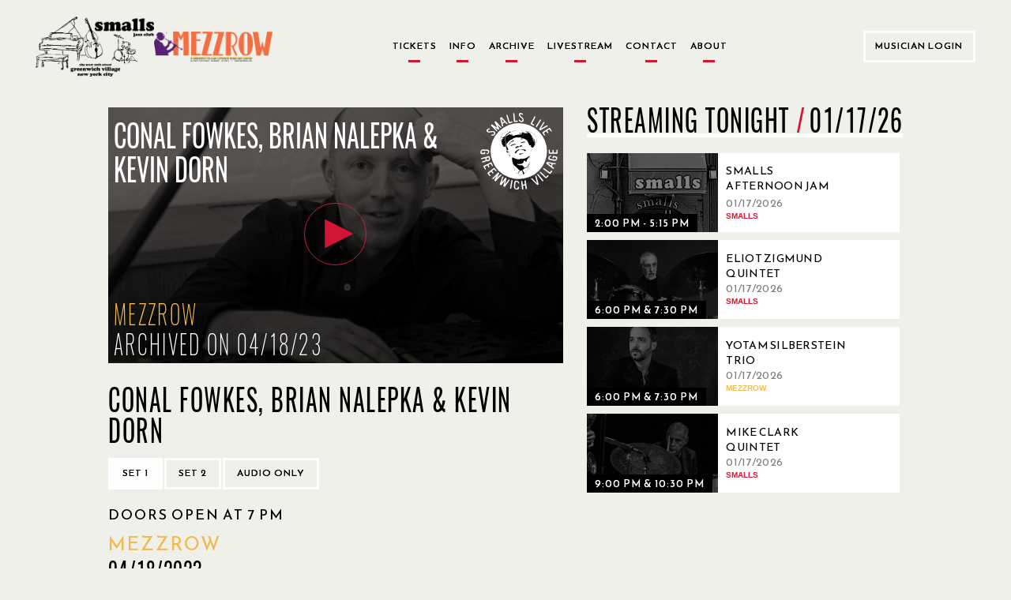

--- FILE ---
content_type: image/svg+xml
request_url: https://www.smallslive.com/static/logo.svg
body_size: 50237
content:
<?xml version="1.0" encoding="utf-8"?>
<!-- Generator: Adobe Illustrator 15.1.0, SVG Export Plug-In . SVG Version: 6.00 Build 0)  -->
<!DOCTYPE svg PUBLIC "-//W3C//DTD SVG 1.1//EN" "http://www.w3.org/Graphics/SVG/1.1/DTD/svg11.dtd">
<svg version="1.1" id="Layer_1" xmlns="http://www.w3.org/2000/svg" xmlns:xlink="http://www.w3.org/1999/xlink" x="0px" y="0px"
	 width="75.011px" height="75.246px" viewBox="0 0 75.011 75.246" enable-background="new 0 0 75.011 75.246" xml:space="preserve">
<circle fill="#FFFFFF" cx="37.283" cy="37.487" r="27.362"/>
<g>
	<g>
		<path fill="#040504" d="M54.979,27.355v0.809c-0.186,1.144-0.758,1.992-1.259,3.006c-0.591,1.206-1.294,1.956-2.376,2.534
			c0.356-0.218,0.559-0.591,0.989-0.737c0.485-0.533,1.046-0.99,1.209-1.842c0.25-0.156,0.207-0.602,0.541-0.671
			c0.005-0.312,0.277-0.357,0.221-0.718c0.761-0.921,0.589-2.339,0.364-3.813c-0.006-0.163-0.127-0.202-0.18-0.313
			c0.04-1.209-0.784-1.551-0.945-2.558c-0.583-0.808-1.001-1.782-1.838-2.333c-0.672-1.244-2.138-1.694-3.637-2.11
			c-0.338-0.332-1-0.341-1.48-0.538c-0.647,0.246-1.275-0.542-1.795,0c0.228,0.583,1.317,0.3,1.572,0.85
			c0.428,0.015,0.87,0.347,1.078,0.72c0.263-0.069,0.234,0.154,0.356,0.227h0.403c0.079,0.265-0.069,0.57,0.184,0.715
			c0.171,0.036,0.229-0.163,0.357-0.045c0.101,0.148,0.009,0.405-0.092,0.497c0.043,0.109,0.184,0.116,0.315,0.133
			c-0.019,0.347,0.024,0.636,0.18,0.809c0.141-0.042,0.111-0.251,0.225-0.317c0.163-0.024,0.218,0.054,0.315,0.09
			c-0.025,0.292-0.195,0.437-0.315,0.63c0.066,0.065,0.081,0.189,0.178,0.223c0.141-0.039,0.079-0.281,0.18-0.358
			c0.127,0.004,0.292-0.026,0.36,0.045c-0.013,0.347-0.491,0.658-0.227,0.986c0.18,0.015,0.098-0.234,0.18-0.315
			c0.141,0.011,0.33-0.028,0.403,0.045c-0.045,0.388-0.351,0.52-0.448,0.855c0.034,0.191,0.439,0.009,0.54,0.131
			c0,0.283-0.258,0.309-0.315,0.538c0.022,0.287,0.281,0.083,0.403,0.227c0.105,0.244-0.033,0.344-0.088,0.537
			c0.306-0.036,0.492-0.193,0.583-0.446c0.18-0.02,0.327,0,0.356,0.133c-0.394,0.277-0.537,0.805-1.032,0.988
			c0.52,0.334,0.76-0.686,1.351-0.718v0.403c-0.379,0.193-0.598,0.54-0.943,0.763c0.176,0.244,0.458-0.315,0.714-0.137
			c-0.019,0.204-0.227,0.221-0.174,0.495c-0.107,0.088-0.317,0.075-0.409,0.178c0.463,0.559,0.765-0.411,1.213-0.448
			c0.107-0.026-0.007-0.276,0.09-0.313h0.399v0.313c-0.135-0.004-0.125,0.143-0.311,0.09c-0.186,0.625-0.91,0.706-1.163,1.257
			c0.477-0.225,0.717-0.687,1.3-0.809c0.024,0.167,0.04,0.164,0.043,0.403c0.23,0.022,0.229-0.193,0.493-0.133
			c0.083,0.601-0.582,0.814-0.809,1.253c0.169,0.326,0.364-0.145,0.446-0.312c0.131,0.007,0.296-0.024,0.362,0.045
			c-0.186,0.638-0.644,0.998-1.077,1.392c0.024,0.111,0.111,0.16,0.18,0.223c0.199-0.367,0.585-0.551,0.671-1.03
			c0.345,0.015,0.308-0.354,0.538-0.448c0.064,0.073,0.118,0.15,0.09,0.312c-0.296,0.261-0.434,0.671-0.583,1.077
			c0.145,0.139,0.188-0.073,0.358-0.045c0.011,0.153,0.116,0.216,0.092,0.405c-0.263,0.108-0.433,0.314-0.671,0.448
			c0.069,0.141,0.131,0.287,0.221,0.403c-0.051,0.19-0.25,0.228-0.182,0.539c-0.413,0.174-0.375,0.611-0.534,0.941
			c-0.058,0.126-0.296,0.267-0.356,0.407c-0.236,0.52-0.846,0.801-1.259,1.211h-0.448c-0.097,1.069-0.373,1.96-0.45,3.048
			c-0.133-0.195-0.098-0.656-0.045-0.94c0.034-0.189,0.201-0.333,0.224-0.538c0.011-0.098-0.062-0.212-0.043-0.315
			c0.064-0.353,0.315-0.685,0.223-1.122c-0.326-0.195-0.145-0.988-0.268-1.257c-0.336,0.096-0.962,0.184-1.079-0.178
			c0.169-0.416,0.495-0.673,0.587-1.167c-0.533-0.172-1.474,0.362-1.887-0.227c-0.088-0.99-0.677-1.81-1.12-2.691v-0.312
			c-0.587-1.059-1.508-1.784-2.425-2.513c-0.351,0.079-0.426-0.255-0.671-0.358c-0.103-0.043-0.23-0.001-0.313-0.044
			c-0.064-0.036-0.09-0.154-0.18-0.183c-0.461-0.142-1.17-0.001-1.527-0.491c-0.833,0.446-1.163-0.418-1.703-0.676
			c-0.171,0.038-0.36,0.058-0.583,0.045c-0.186-0.205-0.589-0.191-0.989-0.178c-0.564,0.315-2.003,0.379-2.333-0.178
			c-0.526,0.114-0.872,0.413-1.571,0.356c-0.829,0.309-1.636,0.634-2.467,0.943c0.062,0.353-0.322,0.545-0.536,0.763
			c-0.107-0.015-0.188-0.056-0.272-0.092c-0.178,0.058-0.332,0.144-0.448,0.27c-1.101,0.05-1.353,0.953-2.149,1.3
			c-0.606,0.687-1.384,1.189-1.844,2.02c-0.152,0.028-0.197,0.161-0.36,0.182c-0.518,0.429-0.328,1.309-0.493,2.063
			c0.069,0.216,0.191,0.377,0.317,0.539c-0.131,0.623,0.175,1.382,0.492,1.838c0.315-0.002,0.414,0.212,0.628,0.313
			c-0.272,1.009,0.54,1.358,0.403,1.932c-0.188-0.005-0.225-0.165-0.356-0.227c-0.277,0.069-0.261,0.43-0.317,0.717
			c-0.319,0.054-0.491-0.043-0.625-0.177c-0.197-0.032-0.25,0.081-0.315,0.177c-0.077-0.062,0.111-0.244,0.135-0.356
			c-0.222-0.334-0.435-0.671-0.583-1.077c0.264,0.197,0.244,0.681,0.583,0.809c-0.315-1.203-1.09-2.525-0.854-3.948
			c-0.035-0.119-0.106-0.191-0.221-0.227c0.353-0.218-0.261-0.688,0.131-0.942c-0.281-0.159-0.022-0.388,0.043-0.581
			c-0.083-0.293-0.458-0.293-0.493-0.63c0.139-0.069,0.385-0.038,0.493-0.133c-0.013-0.801,0.034-1.561-0.538-2.018
			c0.021-0.435-0.038-0.938,0.045-1.302c-0.054-0.063-0.168-0.069-0.221-0.137c-0.105-0.537,0.272-0.589,0.176-1.12
			c0.114-0.019,0.208-0.062,0.27-0.135c0.004-0.212-0.217-0.199-0.27-0.36c-0.004-0.772,0.873-0.79,0.538-1.523
			c0.081-0.101,0.272-0.09,0.407-0.137c-0.028-0.176-0.028-0.133,0-0.311c0.341-0.017,0.57-0.259,0.716-0.585
			c0.313-0.032,0.372,0.083,0.628,0.18c0.24-0.028,0.043-0.495,0.224-0.585c0.275-0.064,0.328,0.09,0.448,0.182
			c0.051-0.332-0.021-0.723,0.403-0.762c-0.003,0.083-0.152,0.026-0.176,0.088c0.284,0.043,0.216,0.444,0.401,0.582
			c0.388-0.096-0.038-0.603,0.094-0.852c0.212-0.154,0.732-0.238,0.985-0.09c0.056,0.152,0.081,0.341,0.133,0.493
			c0.235,0.043,0.539,0.225,0.584,0.585c0.251,0.026,0.351-0.1,0.405-0.27c-0.005-0.206-0.232-0.188-0.405-0.227
			c-0.021-0.214,0.031-0.353,0.137-0.446c0.197-0.051,0.161,0.139,0.221,0.225c0.108-0.015,0.168-0.069,0.317-0.045
			c-0.021,0.214,0.011,0.374,0.045,0.537c0.107-0.038,0.098-0.195,0.267-0.176c-0.032-0.165-0.212-0.208-0.09-0.403
			c0.131,0.004,0.296-0.028,0.362,0.043c0.063,0.238-0.062,0.319,0,0.627c-0.131,0.081-0.336,0.086-0.497,0.137
			c-0.026,0.283,0.312,0.197,0.315,0.448c0.141-0.077,0.058-0.208,0.049-0.358c0.304,0.06,0.512,0.165,0.85,0.088
			c0.062,0.146,0.107,0.315,0.09,0.538c0.507-0.141,0.97-0.415,1.482-0.538c0.111-0.024,0.21,0.032,0.312,0
			c0.259-0.073,0.775-0.267,1.078-0.36c1.281-0.385,2.615-0.443,4.039-0.449c0.244,0,0.458,0.113,0.626-0.088
			c0.036-0.291-0.068-0.441-0.224-0.539c-0.114,0.068,0.03,0.39-0.131,0.405c-0.203,0.015-0.16-0.207-0.229-0.315
			c0.201-0.169,0.083-0.418,0.313-0.494c0.333,0.191,0.476,0.572,0.718,0.854c0.207-0.041,0.287-0.165,0.453-0.137
			c0.122-0.152,0.118-0.49-0.049-0.582c0.036-0.167,0.229-0.219,0.049-0.362c-0.278,0.009-0.222,0.353-0.453,0.405
			c0.068-0.263,0.079-0.58,0.229-0.764c0.403,0.037,0.677,0.047,0.852-0.223c0.043-0.293-0.186-0.422-0.047-0.673
			c0.154-0.067,0.407-0.041,0.627-0.043c0.11,0.443,0.184,0.921,0.763,0.895c0,0.122-0.024,0.264,0.092,0.271
			c0.189-0.062-0.006-0.225,0.045-0.405c0.199,0.113,0.441,0.188,0.495,0.45c0.208-0.032,0.315-0.399,0.535-0.272
			c0.165,0.116-0.112,0.632,0.18,0.72c0.189-0.051,0.148-0.332,0.36-0.362c0.199-0.034,0.088,0.242,0.268,0.227
			c0.128-0.27,0.03-0.579,0.269-0.808h0.223v0.313c-0.049,0.038-0.12,0.058-0.223,0.047c0.292,0.204,0.104,0.79,0.268,1.029
			c0.242-0.084-0.012-0.48,0.047-0.763c0.049-0.214,0.238-0.203,0.223-0.403c0.189-0.006,0.375-0.015,0.449,0.09
			c0.009,0.162-0.21,0.09-0.181,0.269c0,0.137,0.098,0.174,0.135,0.271c0.17-0.073,0.292-0.187,0.54-0.182
			c0.098,0.083,0.081,0.277,0.18,0.36c0.066-0.024,0.113-0.07,0.18-0.088c0.1-0.064,0.015-0.315,0.045-0.448
			c-0.292,0.007-0.583,0.009-0.716-0.135c0.191-0.828-0.422-1.184-1.213-1.169c-0.362-0.698-1.626-0.497-2.108-1.077
			c0.731,0.283,1.746,0.677,2.646,0.942c-0.034-0.177-0.174-0.242-0.227-0.403c0.3-0.518,1.195-0.161,1.975-0.045
			c0.81,0.124,1.658,0.469,2.468,0.763c1.417,0.512,2.209,1.208,3.14,2.245c0.642,0.713,1.084,1.429,1.527,2.375
			c0.372,0.799,0.76,1.475,0.987,2.468C54.876,26.41,54.833,26.944,54.979,27.355 M52.556,27.537
			c-0.165-0.034-0.193,0.076-0.358,0.045c-0.109,0.403-0.662,0.353-0.673,0.853h0.313C51.959,28.015,52.376,27.895,52.556,27.537
			 M41.338,20.672c0-0.212,0.326-0.283,0.18-0.495c-0.01-0.034-0.038-0.052-0.09-0.045c-0.225,0.222-0.23,0.668-0.268,1.077
			C41.475,21.212,41.445,20.854,41.338,20.672"/>
		<path fill="#040504" d="M52.288,25.563c0.06,0.055,0.045,0.195,0.045,0.312c-0.053,0.038-0.122,0.06-0.225,0.047
			c0.017,0.16,0.069,0.216,0,0.356c-0.178,0.047-0.329,0.026-0.403-0.133C51.928,25.979,51.884,25.547,52.288,25.563"/>
		<path fill="#040504" d="M50.718,24.125c0.168-0.032,0.448-0.11,0.495,0.09c-0.034,0.176-0.248,0.176-0.229,0.403
			C50.621,24.703,50.648,24.356,50.718,24.125"/>
		<path fill="#040504" d="M49.459,37.453c0.114,0.086-0.113,0.208-0.133,0.313C49.201,37.669,49.467,37.583,49.459,37.453"/>
		<path fill="#040504" d="M49.238,37.812c-0.015,0.006-0.026,0.007-0.038,0.006C49.212,37.813,49.225,37.813,49.238,37.812"/>
		<path fill="#040504" d="M49.201,37.817c-0.135,0.021-0.133,0.084-0.366,0.084c0.06,1.943-0.471,3.299-1.351,4.305
			c-0.006,0.159,0.153,0.148,0.18,0.27c-0.552,1.407-1.607,2.311-2.469,3.41c-0.024,0.366-0.161,0.72-0.358,0.673
			c0.071,0.352-0.107,0.729-0.045,1.212c-0.219,0.062-0.311,0.254-0.536,0.314c-0.368-0.547-0.865-0.957-1.304-1.437
			c-0.257,0.145-0.452,0.354-0.714,0.493c-0.024,0.261-0.165,0.407-0.272,0.583c-0.053,1.294-1.045,1.645-1.84,2.198
			c-0.861-0.285-1.401,0.312-1.926,0.313c-0.146,0.002-0.312-0.112-0.45-0.131c-0.375-0.054-0.752,0.038-1.255,0
			c-0.124-0.146-0.409-0.326-0.675-0.182c-0.145,0.694,0.696,1.138,1.259,0.989c0.761,0.585,1.988,0.594,3.005,0.403
			c0.094,0.043,0.213,0.056,0.225,0.178c0.165,0.017,0.116-0.18,0.315-0.131c0.263,0.285,0.731,0.368,0.984,0.673
			c0.013,0.255,0.15,0.382,0.223,0.582c0.13,0.103,0.261-0.058,0.364,0.088c0.101,0.122,0.005,0.308,0,0.45
			c0.161,0.146,0.422,0.203,0.536,0.401c-0.216,0.1-0.351,0.282-0.362,0.585c0.351,0.063,0.458-0.244,0.857-0.227
			c-0.005-0.205-0.092-0.223,0.043-0.358c0.116,0.036-0.034,0.336,0.133,0.317c0.877-0.242,1.652-0.743,2.245-1.437
			c0.122-0.137,0.161-0.326,0.268-0.45c0.094-0.106,0.248-0.131,0.315-0.221c0.133-0.197,0.107-0.486,0.225-0.675
			c0.122-0.203,0.388-0.326,0.491-0.536c0.055-0.111-0.004-0.265,0.043-0.406c0.063-0.168,0.274-0.306,0.315-0.448
			c0.041-0.145-0.007-0.508,0.045-0.764c0.053-0.248,0.156-0.324,0-0.538c0.098-0.084,0.201-0.159,0.223-0.313
			c-0.105-0.613-0.073-1.365-0.043-2.063c0.019-0.392-0.107-0.85,0.133-1.124c-0.139,1.651,0.017,3.331-0.222,4.89
			c0.128,0.063,0.225-0.12,0.269,0c-0.77,1.938-1.898,3.515-3.678,4.443c-0.392-0.034-0.694,0.024-0.898,0.178
			c-1.003,0.148-1.23,1.075-2.108,1.349c-0.028,0.223-0.247,0.259-0.36,0.401c0.268,0.504,0.833,0.758,1.12,1.258
			c0.049,0.079,0.009,0.179,0.045,0.267c0.126,0.272,0.417,0.486,0.539,0.808c0.131,0.341,0.189,0.542,0.317,0.807
			c0,0.148-0.127,0.172-0.092,0.36c0.302-0.193,0.516-0.471,0.632-0.854c0.696-0.38,1.081-1.069,1.792-1.433
			c0.547-0.951,0.972-2.02,1.213-3.276c0.03-0.09,0.133-0.102,0.18-0.182c-0.067-0.345,0.229-0.336,0.177-0.669
			c0.394-0.354,0.409-1.09,0.763-1.48c-0.283,0.908-0.782,1.78-1.075,2.781c-0.278,0.94-0.585,2.048-1.12,2.735
			c-0.51,0.651-1.244,0.979-1.799,1.568c-0.054,0.231-0.296,0.396-0.424,0.614c-0.107,0.063-0.189,0.146-0.257,0.242
			c-0.122,0.054-0.219,0.131-0.302,0.225c-0.527,0.017-0.816,0.39-0.865,0.807c-0.161,0.172-0.244,0.413-0.244,0.656
			c-0.034,0.028-0.06,0.064-0.088,0.1c-0.013-0.036-0.019-0.077-0.019-0.128c-0.143,0.049-0.396-0.009-0.536-0.09h0.536
			c0.293-0.261,0.12-0.986,0.315-1.345c-0.168-0.057-0.131-0.319-0.137-0.538c-0.354-0.566-0.277-1.285-0.535-1.93
			c-0.208-0.141-0.351-0.338-0.407-0.628c-0.206-0.225-0.469-0.396-0.808-0.493c-0.135,0.103-0.298,0.176-0.583,0.133
			c-0.313,0.347-0.536,0.673-0.896,0.945c-0.434,0.325-1.071,0.852-1.163,1.431c-0.154,0.942,0.926,1.417,0.716,2.47
			c-0.152-0.808-0.52-1.394-0.763-2.11c-0.199,0.038-0.269-0.056-0.45-0.043c-0.06,0.325-0.073,0.705-0.223,0.941
			c0.036-1.61,0.795-2.492,1.748-3.188c-0.113-0.366,0.293-0.216,0.227-0.537c-0.561-0.371-1.064-0.853-1.529-1.253
			c-0.21-0.186-0.255-0.478-0.446-0.673c-0.399-0.409-1.058-0.563-1.255-1.167c-0.587-0.596-1.294-1.028-1.932-1.57
			c-0.443-0.377-0.593-0.996-1.032-1.394c0.04-0.248-0.126-0.291-0.268-0.356c0.461,1.772,0.834,3.873,1.613,5.561
			c0.088,0.784,0.473,1.504,0.493,2.202c-0.611-2.185-1.438-4.158-1.881-6.508c-0.088-0.083-0.034-0.081-0.18-0.045
			c0.195-0.3-0.062-0.801-0.135-1.12c-0.017,0-0.034-0.009-0.05-0.009c-0.015-0.049-0.032-0.092-0.057-0.133
			c0-0.167-0.042-0.337-0.118-0.484c-0.002-0.009-0.002-0.021-0.005-0.032c0.028-0.216-0.004-0.441-0.104-0.63
			c-0.013-0.103-0.039-0.2-0.081-0.296c0.011-0.189-0.03-0.383-0.122-0.542c-0.002-0.021-0.006-0.04-0.01-0.059
			c0.004-0.163-0.03-0.319-0.095-0.463c0.024-0.216-0.017-0.436-0.118-0.619c-0.019-0.146-0.032-0.293-0.038-0.444
			c0-0.047-0.001-0.094-0.009-0.135c0.024-0.191-0.002-0.392-0.083-0.566c0-0.026-0.01-0.055-0.014-0.083
			c0.021-0.602,0.062-1.193,0.143-1.745c-0.743-0.184-1.48-0.377-1.754-1.03c0.234,0.184,0.448,0.535,0.763,0.671
			c0.098,0.042,0.246-0.035,0.36,0c0.062,0.023,0.124,0.16,0.176,0.179c0.418,0.167,0.741,0.095,1.122,0.137
			c0.415,0.043,0.743,0.399,1.124,0.585c0.086,0.04,0.259,0.002,0.358,0.045c0.187,0.069,0.255,0.283,0.538,0.174
			c0,0.124,0.124,0.119,0.182,0.184c0.467-0.071,0.872,0.445,1.343,0.358c0.413,0.604,1.534,0.349,2.56,0.403
			c0.379-0.217,0.855-0.531,1.479-0.358c0.316-0.379,0.846-0.134,1.346-0.137c1.013,0,2.316-0.327,3.097-0.494
			c0.141-0.09-0.127-0.088,0-0.131h0.45c0.281-0.15,0.491-0.379,0.895-0.405c0.387-0.238,0.681-0.508,0.988-0.763
			c0.297-0.25,0.589-0.377,0.852-0.582c0.428-0.341,1.332-1.125,1.526-1.797c0.079-0.279,0.137-0.351,0.18-0.537
			c0.043-0.189-0.005-0.399,0.045-0.585c0.043-0.16,0.154-0.283,0.178-0.45c0.083-0.561-0.227-1.317,0.269-1.66
			C49.141,37.624,49.124,37.806,49.201,37.817"/>
		<path fill="#040504" d="M47.799,49.834c0.024,0.432-0.298,1.283-0.403,1.887C47.342,51.08,47.691,50.455,47.799,49.834"/>
		<path fill="#040504" d="M47.711,42.566c0.106,0.589-0.107,1.481,0,2.288C47.404,44.229,47.665,43.431,47.711,42.566"/>
		<path fill="#040504" d="M44.256,36.508c-0.199,0.506-0.461,0.945-0.898,1.212c-0.429-0.154-0.551-0.985-1.163-0.943
			c-0.323-0.25-0.816-0.321-0.989-0.716c-0.36-0.057-0.31,0.29-0.72,0.182c-0.062-0.06-0.019-0.219-0.131-0.227
			c-0.296-0.026-0.345,0.193-0.583,0.227c-0.068-0.162-0.319-0.133-0.36-0.317c-0.008-0.083,0.055-0.092,0.045-0.177
			c0.16-0.088,0.239,0.021,0.449,0c0.247-0.326,0.776-0.094,1.254-0.182c0.102,0.1,0.212,0.182,0.358,0.227
			c0.681-0.201,1.731,0.067,2.198,0.493c0.105-0.017,0.084-0.157,0.225-0.135C44.101,36.223,44.176,36.366,44.256,36.508"/>
		<path fill="#040504" d="M43.853,28.479c0.034,0.232-0.034,0.353-0.137,0.45c-1.094-0.126-1.624,0.24-2.51,0.176
			c-0.174-0.005-0.174,0.158-0.315,0.182c-0.184-0.011-0.381-0.009-0.448-0.137c-0.272,0.238-0.608,0.413-0.811,0.718
			c-0.154,0.038-0.172-0.067-0.313-0.045c-0.242-0.587,0.269-0.767,0.495-1.03c0.778-0.15,1.474-0.613,2.243-0.495
			c0.424,0.066,0.837,0.184,1.3,0.225C43.51,28.473,43.698,28.405,43.853,28.479"/>
		<path fill="#040504" d="M42.195,17.487c-0.818,0.043-1.718-0.25-2.784-0.182c-0.096-0.055-0.189-0.109-0.272-0.179
			C37.65,17,35.661,16.923,34.7,17.442c-0.749,0.131-1.669,0.096-2.245,0.403c-1.261-0.064-1.746,0.643-2.645,0.941
			c-0.227-0.028-0.364,0.058-0.495,0c-0.263,0.248-0.499,0.549-0.897,0.538c-0.568,0.496-1.354,0.771-1.707,1.48
			c-0.647,0.251-0.934,0.863-1.521,1.168c-0.124,0.399-0.465,0.741-0.632,1.167c-0.086,0.216-0.06,0.508-0.18,0.719
			c-0.107,0.191-0.304,0.409-0.356,0.759c-0.045,0.295,0.06,0.653-0.18,0.901c0.184,0.514,0.063,1.037,0.135,1.522
			c0.088,0.604,0.514,1.056,0.537,1.523c0.01,0.199-0.056,0.645-0.135,0.855c-0.041,0.118-0.213,0.189-0.225,0.358
			c-0.009,0.325,0.492,0.726,0.045,0.986c0.249,0.61,0.118,1.435,0.225,2.423c0.265,0.679,0.574,1.313,0.72,2.112
			c-0.309-0.65-0.502-1.416-0.81-2.066c-0.765-0.053-1.144-0.224-1.883-0.135c-0.523-0.615-0.846-1.427-1.301-2.106
			c-0.024-0.148,0.03-0.21,0.045-0.315c-0.508-0.544-0.516-1.446-0.271-2.153c-0.063-0.118-0.151-0.208-0.221-0.315
			c-0.066,0.015-0.195,0.189-0.09,0.227c-0.094,0.071-0.191-0.229-0.315-0.271c0.098-0.207,0.324,0.034,0.405-0.043
			c-0.073-0.475,0.06-0.974-0.36-1.079c0.094-0.364-0.205-0.332-0.18-0.626c0.28-0.144,0.589,0.03,0.671,0.224
			c0.043,0.214-0.236,0.27-0.088,0.448c0.112,0.139,0.274-0.055,0.448,0c0.112-0.463,0.279-1.319-0.491-1.165
			c-0.164-0.079-0.25-0.23-0.315-0.403c0.391-0.164,0.737,0.127,1.12,0.221c0.239-0.111-0.063-0.399,0.045-0.536h0.317
			c0.058,0.088,0.042,0.257,0.088,0.36c0.114-0.04,0.114-0.186,0.18-0.271c0.139-0.021,0.118,0.122,0.225,0.135
			c0.124-0.174,0.062-0.454,0-0.672c-0.146,0.079-0.055,0.396-0.182,0.494c-0.322-0.25-0.42-1.075-0.27-1.482
			c0.196-0.032,0.18,0.15,0.18,0.313c0.269,0,0.169-0.368,0.317-0.491c0.191-0.042,0.224,0.071,0.27,0.178
			c0.092-0.174,0.255-0.281,0.58-0.223c0.105-0.104-0.083-0.145-0.043-0.315c0.103-0.015,0.168-0.069,0.313-0.043
			c0.086,0.107-0.038,0.427,0.178,0.403c0.084-0.171,0.024-0.488,0.18-0.585c-0.011-0.159-0.306-0.197-0.135-0.403
			c0.221-0.069,0.135,0.165,0.227,0.225c0.218-0.048,0.323-0.216,0.312-0.493c0.218-0.366,0.611-0.555,0.718-1.033
			c0.195-0.15,0.368-0.323,0.495-0.537c0.111,0.003,0.216,0.005,0.269-0.045c1.013-0.962,2.254-1.695,3.319-2.603
			c0.087,0.047-0.11,0.182-0.133,0.268c0.049,0.102,0.148,0.15,0.178,0.272c0.958,0.148,1.645-0.613,2.468-0.853
			c1.367-0.398,3.097-0.336,4.484-0.852h2.157C39.421,17.27,40.999,17.186,42.195,17.487 M21.552,31.395
			c0.197,0.671,0.572,1.163,1.032,1.572c-0.287-0.534-0.649-0.998-0.896-1.572H21.552z"/>
		<path fill="#040504" d="M39.772,39.875c0.607-0.094,1.206-0.443,1.656-0.088c-0.313,0.431-1.067,0.424-1.522,0.714
			c-0.222-0.013-0.387,0.109-0.721,0.09c-0.157-0.009-0.122,0.18-0.264,0.182c-0.623-0.105-1.238,0.062-1.527-0.362
			C37.729,39.676,38.823,40.019,39.772,39.875"/>
		<path fill="#040504" d="M41.072,25.204c-0.098,0.31-0.529-0.015-0.675,0.088c0.007,0.172,0.251,0.108,0.315,0.227
			c0.034,0.212-0.063,0.293-0.135,0.403c-0.308-0.219-0.75,0.279-1.12,0.135c0.038-0.471,0.617-0.399,0.852-0.675
			c-0.283-0.325-0.881,0.034-0.94,0.358c-0.184,0.017-0.335,0.003-0.409-0.088c0.119-0.246,0.379-0.339,0.497-0.582
			c0.354,0.055,0.315-0.034,0.583-0.092C40.257,25.365,40.815,24.883,41.072,25.204"/>
		<path fill="#040504" d="M39.815,31.843c0.503,0.105,1,0.623,0.852,1.209c-0.996-0.275-1.692-0.191-2.421,0.317
			c-0.259-0.212,0.009-0.512,0-0.855C38.59,32.123,39.057,31.686,39.815,31.843"/>
		<path fill="#040504" d="M39.995,20.447c0.039,0.098,0.118,0.152,0.088,0.314c-0.073,0.074-0.263,0.036-0.403,0.043
			C39.611,20.635,39.699,20.387,39.995,20.447"/>
		<path fill="#040504" d="M40.396,61.188c-0.788-0.347-1.943-0.019-2.6,0.403C38.339,61.081,39.631,60.555,40.396,61.188"/>
		<path fill="#040504" d="M39.185,35.793c0.053,0.319-0.127,0.407-0.356,0.448c-0.088-0.108-0.169-0.223-0.137-0.448
			C38.785,35.724,39.097,35.724,39.185,35.793"/>
		<path fill="#040504" d="M39.14,19.416c0.122,0.188-0.009,0.452,0,0.671c-0.336,0.101-0.302-0.172-0.538-0.176
			c-0.186,0.234,0.208,0.266,0.18,0.492c-0.23,0.075-0.322-0.166-0.673-0.043c-0.015-0.086-0.127-0.084-0.088-0.227
			c-0.131-0.007-0.229,0.013-0.27,0.092c-0.135-0.06-0.214-0.178-0.18-0.403c0.232-0.105,0.422,0.084,0.538,0.221
			C38.468,19.851,38.731,19.556,39.14,19.416"/>
		<path fill="#040504" d="M38.648,20.762v0.225c-0.186,0.116-0.492,0.03-0.403-0.271C38.419,20.676,38.522,20.661,38.648,20.762"/>
		<path fill="#040504" d="M38.468,36.151c0.019,0.199-0.032,0.327-0.092,0.448c-0.341,0.013-0.521-0.135-0.714-0.27
			c-0.459,0.09-0.448,0.857-1.032,0.673c-0.33,0.107-0.568,0.302-0.72,0.58c-0.401,0.037-0.518,0.356-0.494,0.81
			c-0.641,0.045-0.491,0.88-0.852,1.212h-0.54c-0.18-0.321-0.583-0.313-0.628-0.673c-0.062-0.54,0.549-0.816,0.986-1.03
			c0.075-0.748,0.712-0.936,1.078-1.394h0.403c0.349-0.435,1.477-1.048,1.75-0.266C37.865,36.078,38.187,35.938,38.468,36.151"/>
		<path fill="#040504" d="M37.705,32.785c-0.013,0.251-0.009,0.488,0.092,0.63c-0.079,0.04-0.141,0.1-0.182,0.176
			c-0.964-0.088-1.692,0.073-2.423,0.405c0.036,0.145,0.251,0.107,0.358,0.18c0.011,0.165,0.062,0.172,0,0.315
			c-0.617,0.159-1.561,0.094-1.705-0.495c0.055-0.325,0.364-0.323,0.634-0.493c0.593-0.385,1.271-1.366,2.328-0.719
			c0.227-0.092,0.545-0.007,0.675,0.137C37.646,32.969,37.553,32.753,37.705,32.785"/>
		<path fill="#040504" d="M35.775,34.537c-0.169-0.543,0.582-0.489,0.494-0.045C36.176,34.572,35.94,34.521,35.775,34.537"/>
		<path fill="#040504" d="M33.935,57.913c0.643,0.596,1.065,1.806,1.794,2.466C34.972,59.894,34.562,58.68,33.935,57.913"/>
		<path fill="#040504" d="M34.479,30.543c0.083,0.164-0.032,0.306-0.096,0.448c-0.148-0.077-0.306-0.013-0.448,0.043
			c0.011,0.047,0.03,0.084,0.054,0.118c-0.051-0.009-0.101-0.013-0.161-0.013c-0.09,0-0.176,0.013-0.257,0.034
			c-0.542-0.25-1.254,0.396-1.607,0.265c-0.418,0.437-1.348,0.358-1.662,0.898c-0.409-0.153-0.5,0.192-0.941,0.135
			c-0.191-0.636,0.611-0.638,0.808-1.033c0.809-0.088,1.097-0.88,2.019-0.719c0.141-0.024,0.221-0.105,0.268-0.221
			c0.325,0.063,0.927,0.068,1.122-0.139C33.725,30.575,34.216,30.442,34.479,30.543"/>
		<path fill="#040504" d="M32.725,27.582h-1.032c0.017,0.277-0.092,0.482-0.27,0.671c-0.096,0.081-0.23-0.069-0.36-0.09
			c-0.251,0.209-0.745,0.184-0.985,0.401c-0.197-0.253-0.512-0.141-0.854-0.086c-0.052-0.1-0.114-0.184-0.09-0.358
			c0.23-0.084,0.527-0.101,0.854-0.09c0.075-0.075,0.056-0.246,0.133-0.313c0.576-0.129,1.169-0.238,1.347-0.765
			c0.551-0.086,0.758,0.098,1.125,0C32.575,27.205,32.672,27.306,32.725,27.582"/>
		<path fill="#040504" d="M28.867,28.657c0.105-0.092,0.345-0.045,0.403,0.045c-0.124,0.625-0.679,0.82-0.762,1.482
			c-0.089,0.045-0.193,0.079-0.225,0.176c0.065,0.426,0.049,0.763-0.358,0.81c-0.199-0.773,0.321-1.553,0.583-2.153
			c0.107-0.026,0.203-0.065,0.358-0.045C28.985,28.85,28.644,28.774,28.867,28.657"/>
		<path fill="#040504" d="M28.597,17.755c0.184-0.021,0.576-0.133,0.673,0.178c-0.291-0.024-0.782-0.281-0.986,0.135
			c-1.189-0.174-2.258,0.094-2.963,0.538h-0.267c-1.395,0.533-2.646,1.446-3.682,2.559c-0.096,0.499-0.502,0.69-0.76,1.031
			c-0.047,0.167,0.094,0.623-0.315,0.541c0.246-0.653,0.578-1.022,1.029-1.617c0.917-1.189,2.36-2.042,3.994-2.649
			c0.424-0.153,0.811-0.411,1.168-0.493c0.452-0.104,0.971,0.001,1.437-0.045C28.13,17.913,28.377,17.782,28.597,17.755"/>
		<path fill="#040504" d="M29.09,42.746c-0.177-0.184-0.274-0.44-0.405-0.673c-0.146,0.209-0.124,0.592-0.356,0.718
			c-0.91-0.003-1.345-0.482-1.57-1.168c-1.094-0.837-1.101-2.759-1.394-4.396c0.079,0.001,0.116-0.032,0.137-0.09
			c0.544,0.148,0.81,0.566,1.299,0.765c-0.168,0.278-0.172,0.724-0.403,0.94c-0.489,0.101-0.333-0.443-0.716-0.448
			c0.065,1.151,0.236,2.489,1.12,3.053c0.105,0.799,0.779,1.461,1.617,1.12c0.045-0.788-0.641-1.396-0.446-2.332
			c0.042-0.163-0.206-0.037-0.184-0.182c0.054-0.096,0.011-0.291,0.137-0.313c0.338,0.208,0.107,0.651,0.269,0.987
			C28.501,41.372,28.833,42.079,29.09,42.746"/>
		<path fill="#040504" d="M28.105,39.334c0.026,0.165-0.032,0.242-0.09,0.315c-0.197,0.032-0.251-0.08-0.317-0.178
			C27.727,39.256,27.966,39.203,28.105,39.334"/>
		<path fill="#040504" d="M27.608,38.348c0.038,0.128,0.259,0.072,0.225,0.272c-0.356-0.141-0.291,0.386-0.628,0.403
			c-0.261-0.227-0.16-0.547-0.267-0.943c0.255-0.041,0.337-0.257,0.446-0.45C27.661,37.665,27.698,38.093,27.608,38.348"/>
		<path fill="#040504" d="M21.732,24.528c-0.086,0.002-0.054,0.125-0.18,0.09c-0.234-0.086-0.504-0.3-0.719-0.266
			c-0.082-0.145-0.187-0.251-0.041-0.405C21.269,23.925,21.601,24.101,21.732,24.528"/>
		<path fill="#040504" d="M20.522,23.589c0.051,0.1,0.116,0.182,0.09,0.358c-0.073,0.091-0.225,0.104-0.405,0.09
			c-0.049-0.191-0.186-0.295-0.267-0.448c-0.188,0.437-0.504,1.299-0.047,1.748c0.032,0.274-0.141,0.339-0.272,0.448
			c0.034,0.208,0.039,0.442,0.09,0.63c0.139,0.03,0.133-0.079,0.272-0.045c0.049,0.055,0.088,0.351,0,0.403
			c-0.118,0.118-0.096-0.133-0.227-0.135c-0.204,0.277,0.053,0.758,0.227,1.033c0.186-0.008,0.372-0.017,0.448,0.088
			c0.017,0.186-0.098,0.234-0.18,0.315c-0.178-0.077-0.094-0.122-0.045-0.27c-0.141,0.021-0.16-0.081-0.313-0.045
			c-0.186-0.277-0.24-0.684-0.315-1.076v-0.987c0.063-1.088,0.039-2.262,0.583-2.872c0.131,0.208-0.206,0.328-0.221,0.536
			c0.09,0.051,0.426-0.052,0.356,0.272C20.404,23.653,20.395,23.549,20.522,23.589"/>
		<rect x="19.579" y="16.949" fill="none" width="35.4" height="44.642"/>
	</g>
</g>
<path fill="#FFFFFF" d="M7.863,15.34c0.439-0.152,0.856-0.15,1.252,0.008c0.132,0.099,0.173,0.235,0.125,0.408
	c-0.029,0.101-0.085,0.202-0.169,0.303c-0.087,0.053-0.414,0.175-0.979,0.366c-0.408,0.142-0.644,0.328-0.709,0.559
	c-0.026,0.094-0.26,0.859,0.541,1.175c0.173,0.1,1.506,0.047,2.28-0.138c0.742-0.176,1.301-0.274,1.675-0.292
	c0.598-0.035,1.114,0.072,1.548,0.323c0.427,0.246,0.745,0.581,0.955,1.004c0.221,0.465,0.154,1.317-0.018,1.741
	c-0.319,0.802-1.08,1.328-2.279,1.579c-0.54,0.055-1.038-0.048-1.493-0.311c-0.054-0.135-0.042-0.283,0.037-0.446
	c0.059-0.121,0.146-0.23,0.26-0.324c0.109-0.031,0.44-0.025,0.992,0.017c0.398,0.026,0.871-0.097,1.085-0.311
	c0.124-0.132,0.219-0.265,0.284-0.4c0.102-0.21,0.204-0.633,0.045-1.018c-0.137-0.333-0.437-0.524-0.617-0.628
	c-0.054-0.03-0.108-0.058-0.166-0.082c-0.424-0.175-0.958-0.188-1.604-0.04c-0.553,0.158-1.163,0.334-1.728,0.411
	c-0.774,0.104-1.527-0.089-2.012-0.271c-0.741-0.427-1.041-0.825-1.097-1.424c-0.019-0.192,0-0.381,0.052-0.569
	c0.097-0.346,0.301-0.667,0.613-0.965C7.048,15.718,7.424,15.493,7.863,15.34"/>
<path fill="#FFFFFF" d="M40.692,0.474c0.395,0.246,0.656,0.572,0.781,0.979c0.006,0.165-0.074,0.283-0.238,0.354
	c-0.097,0.041-0.211,0.061-0.342,0.058c-0.096-0.033-0.396-0.21-0.901-0.531c-0.367-0.227-0.66-0.294-0.88-0.199
	c-0.09,0.039-0.831,0.338-0.574,1.159c0.032,0.198,0.911,1.201,1.541,1.686c0.604,0.466,1.031,0.838,1.281,1.119
	c0.404,0.443,0.645,0.912,0.723,1.407c0.077,0.486,0.018,0.944-0.18,1.373c-0.222,0.464-0.927,0.948-1.364,1.082
	c-0.825,0.256-1.712-0.004-2.662-0.778c-0.382-0.386-0.615-0.837-0.697-1.356c0.07-0.127,0.193-0.211,0.369-0.252
	c0.131-0.031,0.271-0.032,0.417-0.002c0.092,0.065,0.296,0.326,0.611,0.783C38.807,7.68,39.2,7.97,39.5,8.002
	c0.181,0.013,0.345,0.003,0.491-0.031c0.227-0.053,0.62-0.24,0.819-0.604c0.172-0.316,0.132-0.669,0.1-0.875
	c-0.01-0.061-0.023-0.121-0.04-0.18c-0.13-0.439-0.457-0.864-0.979-1.272c-0.471-0.331-0.991-0.694-1.406-1.085
	c-0.568-0.535-0.892-1.243-1.055-1.735c-0.134-0.845-0.013-1.329,0.417-1.749c0.137-0.135,0.296-0.24,0.475-0.317
	c0.33-0.142,0.708-0.185,1.136-0.13S40.297,0.229,40.692,0.474"/>
<path fill="#FFFFFF" d="M11.407,11.326c0.414,0.235,1.205,0.745,2.371,1.531c0.96,0.652,1.767,1.131,2.422,1.436l0.074-0.069
	c-0.198-0.627-0.597-1.493-1.2-2.595c-0.634-1.138-1.047-1.996-1.24-2.575c-0.056-0.158-0.013-0.304,0.129-0.437
	c0.06-0.056,0.185-0.142,0.375-0.257c0.168-0.104,0.283-0.19,0.343-0.258c0.07-0.002,0.169-0.005,0.298-0.01
	c1.2,1.304,2.981,3.266,5.342,5.887c0.072,0.175-0.056,0.417-0.384,0.724c-0.221,0.07-0.417,0.031-0.585-0.117
	c-0.121-0.129-0.245-0.261-0.372-0.396c-0.268-0.309-0.631-0.696-1.089-1.164c-0.648-0.659-1.024-1.045-1.13-1.157
	c-0.038,0.014-0.065,0.029-0.081,0.044c-0.044,0.041-0.04,0.11,0.012,0.209c0.062,0.143,0.096,0.222,0.101,0.238
	c0.042,0.099,0.339,0.695,0.896,1.79c0.363,0.726,0.596,1.34,0.701,1.844c-0.05,0.099-0.115,0.187-0.197,0.263
	c-0.195,0.184-0.419,0.266-0.67,0.248c-0.387-0.207-0.997-0.575-1.83-1.104c-0.784-0.5-1.381-0.854-1.79-1.062
	c-0.038,0.036-0.041,0.081-0.01,0.137l0.102,0.141c0.269,0.266,0.608,0.633,1.019,1.104c0.483,0.56,0.812,0.933,0.985,1.118
	c0.164,0.174,0.319,0.34,0.466,0.498c0.089,0.139,0.058,0.279-0.094,0.42c-0.265,0.249-0.381,0.352-0.349,0.311
	c-0.085,0.005-0.208,0-0.368-0.02c-0.557-0.639-1.455-1.608-2.692-2.908c-1.195-1.254-2.09-2.227-2.684-2.916
	c-0.001-0.231,0.113-0.455,0.343-0.669C10.868,11.325,11.129,11.249,11.407,11.326"/>
<path fill="#FFFFFF" d="M26.286,10.76c-0.041,0.019-0.081,0.038-0.122,0.058c-0.047,0.022-0.109,0.052-0.187,0.088
	c-0.078,0.037-0.134,0.063-0.167,0.08c-0.128,0.061-0.263,0.056-0.403-0.015L24.03,9.438c-0.061-0.005-0.143-0.021-0.247-0.049
	c-0.18,0.128-0.52,0.294-1.02,0.497c-0.439,0.191-0.768,0.373-0.985,0.544c-0.029,0.27,0.041,0.697,0.21,1.281
	c0.157,0.556,0.209,0.992,0.159,1.305c-0.271,0.197-0.417,0.3-0.437,0.31c-0.169,0.081-0.336,0.079-0.5-0.005
	c-0.123-0.138-0.181-0.225-0.174-0.262c-0.154-0.762-0.49-2.133-1.007-4.113c-0.448-1.731-0.752-3.104-0.911-4.12
	c0.214-0.162,0.672-0.383,1.375-0.666c0.111,0.008,0.259,0.048,0.443,0.123c0.429,0.521,1.103,1.294,2.021,2.321
	c0.918,1.027,1.596,1.807,2.032,2.341c-0.018,0.051-0.016,0.097,0.004,0.139c0.023,0.049,0.103,0.103,0.238,0.162
	c0.135,0.059,0.224,0.113,0.264,0.163c0.032,0.138,0.162,0.307,0.389,0.506c0.25,0.213,0.399,0.369,0.445,0.466
	C26.388,10.506,26.374,10.633,26.286,10.76 M23.083,8.494c-0.262-0.361-0.635-0.807-1.119-1.336L20.77,5.82
	c-0.027,0.013-0.058,0.004-0.093-0.026c-0.035-0.03-0.059-0.034-0.073-0.01c0.074,0.435,0.195,0.987,0.363,1.656
	c0.244,0.933,0.384,1.48,0.419,1.643c-0.021,0.129,0.05,0.21,0.215,0.243c0.132-0.037,0.262-0.085,0.39-0.147
	c0.148-0.071,0.34-0.187,0.574-0.349C22.798,8.667,22.971,8.556,23.083,8.494"/>
<path fill="#FFFFFF" d="M26.333,1.996c0.315,0.942,0.656,2.062,1.022,3.36C27.658,6.48,27.96,7.6,28.261,8.717l0.224,0.111
	c0.185-0.011,0.392-0.052,0.62-0.125c0.071-0.023,0.178-0.057,0.321-0.103c0.143-0.045,0.246-0.078,0.31-0.099
	c0.449-0.143,0.834-0.144,1.154-0.004c0.126,0.226,0.201,0.373,0.222,0.438c0.054,0.169,0.029,0.314-0.074,0.436
	c-0.278,0.089-0.582,0.185-0.909,0.29c-0.756,0.241-1.536,0.433-2.34,0.575c-0.18-0.072-0.306-0.209-0.378-0.413
	c-0.125-0.34-0.192-0.517-0.204-0.529c-0.317-1.168-0.633-2.333-0.948-3.494c-0.364-1.363-0.7-2.529-1.008-3.498
	c-0.04-0.125,0.006-0.216,0.137-0.274c0.174-0.071,0.271-0.135,0.293-0.19C25.86,1.734,26.077,1.786,26.333,1.996"/>
<path fill="#FFFFFF" d="M32.987,0.547c0.131,0.985,0.253,2.149,0.366,3.493c0.084,1.162,0.167,2.319,0.25,3.472l0.199,0.151
	c0.184,0.024,0.395,0.023,0.633-0.005c0.074-0.009,0.186-0.022,0.335-0.04c0.148-0.018,0.257-0.03,0.323-0.038
	c0.469-0.055,0.847,0.017,1.134,0.215c0.082,0.247,0.127,0.404,0.135,0.473c0.021,0.176-0.031,0.314-0.155,0.414
	c-0.29,0.034-0.606,0.071-0.948,0.112c-0.788,0.092-1.59,0.133-2.406,0.12c-0.163-0.105-0.261-0.264-0.293-0.477
	c-0.057-0.357-0.09-0.544-0.1-0.558c-0.089-1.208-0.178-2.411-0.267-3.61c-0.098-1.408-0.206-2.616-0.325-3.626
	c-0.015-0.13,0.047-0.211,0.187-0.243c0.184-0.037,0.292-0.081,0.324-0.131C32.573,0.201,32.776,0.293,32.987,0.547"/>
<path fill="#FFFFFF" d="M53.424,3.978c-0.417,0.902-0.938,1.951-1.562,3.146c-0.552,1.026-1.101,2.047-1.648,3.066l0.086,0.234
	c0.142,0.12,0.321,0.231,0.537,0.335c0.067,0.033,0.168,0.081,0.304,0.146c0.134,0.065,0.232,0.112,0.293,0.141
	c0.425,0.204,0.706,0.467,0.842,0.789c-0.063,0.252-0.109,0.409-0.139,0.471c-0.077,0.16-0.194,0.249-0.352,0.267
	c-0.264-0.126-0.551-0.264-0.861-0.414c-0.715-0.344-1.414-0.739-2.096-1.187c-0.082-0.176-0.079-0.363,0.007-0.56
	c0.144-0.333,0.215-0.508,0.215-0.525c0.571-1.066,1.141-2.13,1.708-3.19c0.671-1.241,1.228-2.32,1.668-3.236
	c0.057-0.118,0.153-0.153,0.287-0.105c0.175,0.067,0.29,0.088,0.344,0.063C53.26,3.463,53.382,3.65,53.424,3.978"/>
<path fill="#FFFFFF" d="M58.957,7.094c-0.214,0.339-0.442,0.7-0.686,1.084c-0.329,0.521-0.812,1.313-1.45,2.377
	c-0.637,1.064-1.121,1.856-1.45,2.377c-0.247,0.391-0.481,0.753-0.701,1.088c-0.096,0.067-0.211,0.067-0.345,0
	c-0.135-0.068-0.27-0.134-0.405-0.202c-0.117-0.138-0.166-0.277-0.146-0.42c0.005-0.079,0.054-0.191,0.147-0.337
	c0.092-0.146,0.146-0.26,0.163-0.342c0.402-0.72,1.048-1.756,1.938-3.107c0.889-1.351,1.535-2.387,1.938-3.108
	c0.081-0.03,0.166-0.061,0.256-0.091c0.089-0.03,0.173-0.024,0.252,0.017c0.094,0.087,0.188,0.174,0.283,0.261
	C58.873,6.804,58.941,6.938,58.957,7.094"/>
<path fill="#FFFFFF" d="M62.154,9.659c-0.362,0.539-0.92,1.438-1.675,2.697c-0.723,1.205-1.29,2.103-1.699,2.693
	c0.044,0.165,0.078,0.247,0.099,0.248c0.675-0.348,1.612-0.865,2.811-1.554c1.297-0.741,2.236-1.269,2.817-1.583
	c0.216-0.118,0.428-0.065,0.636,0.161c0.041,0.043,0.093,0.107,0.159,0.189c0.08,0.11,0.135,0.181,0.166,0.214
	c0.036,0.13,0.014,0.231-0.066,0.304c-0.028,0.026-0.073,0.058-0.134,0.094c-0.061,0.036-0.105,0.067-0.134,0.093
	c-1.519,0.841-3.791,2.128-6.814,3.859c-0.235,0.075-0.488-0.034-0.756-0.325c-0.122-0.132-0.279-0.354-0.473-0.666
	c-0.028-0.076-0.04-0.156-0.035-0.242c0.984-1.602,2.416-3.906,4.293-6.914c0.077-0.03,0.158-0.064,0.244-0.103
	c0.085-0.038,0.168-0.042,0.248-0.013c0.031,0.023,0.059,0.048,0.085,0.075C62.069,9.042,62.145,9.299,62.154,9.659"/>
<path fill="#FFFFFF" d="M69.212,17.517c0.078,0.225-0.013,0.419-0.274,0.584c-0.059,0.037-0.111,0.062-0.158,0.074
	c-0.322-0.062-0.659-0.359-1.012-0.889c-0.479-0.716-0.777-1.13-0.893-1.243c-0.712,0.388-1.369,0.833-1.971,1.336l-0.017,0.169
	c0.092,0.146,0.224,0.341,0.397,0.586c0.188,0.271,0.321,0.466,0.397,0.586c0.156,0.247,0.271,0.48,0.345,0.699
	c-0.057,0.213-0.266,0.402-0.626,0.567c-0.038-0.002-0.098-0.004-0.181-0.005c-0.12-0.146-0.339-0.459-0.66-0.938
	c-0.274-0.42-0.504-0.727-0.689-0.919c-0.288,0.093-0.597,0.244-0.93,0.454c-0.163,0.103-0.581,0.407-1.255,0.911
	c-0.008,0.059-0.021,0.146-0.039,0.264c0.694,1.014,1.098,1.632,1.21,1.853c0.049,0.208-0.001,0.359-0.151,0.454
	c-0.026,0.017-0.071,0.04-0.133,0.071c-0.062,0.03-0.107,0.054-0.133,0.07c-0.072,0.045-0.125,0.097-0.162,0.155
	c-0.039-0.003-0.103-0.011-0.193-0.024l-1.929-2.82c-0.05-0.296,0.071-0.537,0.364-0.722c0.026-0.016,0.065-0.041,0.118-0.074
	c0.052-0.032,0.091-0.057,0.117-0.074c0.117-0.074,0.203-0.146,0.259-0.216l5.954-3.835c0.081-0.016,0.197-0.005,0.349,0.032
	c0.324,0.486,0.647,0.968,0.968,1.448C68.676,16.646,68.985,17.128,69.212,17.517"/>
<path fill="#FFFFFF" d="M7.625,40.016c-0.372,0.305-0.812,0.47-1.32,0.497c-0.138-0.038-0.207-0.158-0.206-0.359
	c0-0.06,0.01-0.153,0.031-0.279c0.021-0.127,0.031-0.209,0.031-0.247c0.101-0.082,0.278-0.175,0.531-0.282
	c0.253-0.106,0.43-0.201,0.532-0.282c0.164-0.141,0.25-0.316,0.259-0.524c0.035-0.582-0.063-0.982-0.293-1.2
	c-0.64-0.138-1.476-0.221-2.51-0.25c-0.856-0.02-1.713-0.04-2.569-0.06c-0.163,0.059-0.333,0.121-0.511,0.187
	c-0.178,0.066-0.286,0.185-0.326,0.356c-0.079,0.178-0.118,0.368-0.119,0.569c-0.001,0.089,0.051,0.402,0.156,0.939
	c0.407,0.151,1.088,0.205,2.044,0.158c0.054-0.082,0.121-0.269,0.2-0.561c0.063-0.232,0.171-0.399,0.326-0.503
	c0.254,0.009,0.396,0.018,0.427,0.025c0.154,0.023,0.273,0.087,0.357,0.193c-0.005,0.914-0.067,1.535-0.184,1.864
	C4.427,40.42,4.299,40.501,4.099,40.5c0.007,0-0.089-0.008-0.289-0.024c-0.308-0.032-0.858-0.058-1.651-0.077
	c-0.708-0.012-1.255-0.045-1.64-0.1c-0.161-0.166-0.271-0.428-0.331-0.788c-0.044-0.308-0.093-0.611-0.145-0.91
	c-0.03-0.12-0.045-0.24-0.043-0.36c0.003-0.599,0.373-1.249,1.109-1.948c0.302-0.23,0.722-0.37,1.262-0.419
	c0.531-0.004,1.344,0.026,2.437,0.093c1.055,0.059,1.863,0.086,2.426,0.082c0.346,0.077,0.653,0.241,0.921,0.494
	s0.428,0.548,0.48,0.885c0.03,0.165,0.044,0.326,0.043,0.483C8.673,38.734,8.322,39.436,7.625,40.016"/>
<path fill="#FFFFFF" d="M9.059,46.612c-0.493,0.409-1.014,0.675-1.562,0.797c-0.609,0.135-1.17,0.08-1.682-0.167
	c-0.489,0.462-1.147,0.785-1.974,0.969c-0.105,0.023-0.263,0.059-0.473,0.105c-0.211,0.047-0.368,0.082-0.474,0.105
	C2.6,48.488,2.341,48.55,2.117,48.607c-0.145-0.013-0.259-0.101-0.343-0.263c-0.014-0.027-0.063-0.178-0.148-0.453
	c0.073-0.272,0.232-0.428,0.476-0.468c0.371-0.067,0.584-0.119,0.64-0.154c0.178-0.085,0.399-0.156,0.663-0.215
	c0.06-0.013,0.157-0.035,0.292-0.065c0.128-0.028,0.226-0.05,0.293-0.065c0.443-0.099,0.801-0.263,1.074-0.494
	c0.072-0.208,0.078-0.445,0.019-0.709c-0.026-0.118-0.082-0.296-0.167-0.536S4.78,44.763,4.76,44.636
	c-0.087-0.073-0.19-0.108-0.308-0.105c-0.299,0.074-0.875,0.237-1.726,0.488c-0.719,0.206-1.294,0.354-1.724,0.441
	c-0.149,0.003-0.256-0.077-0.32-0.239c-0.063-0.163-0.122-0.326-0.174-0.491c0.041-0.208,0.154-0.352,0.342-0.433
	c0.165-0.037,0.33-0.078,0.494-0.122c1.048-0.287,3.44-0.92,7.176-1.898c0.1,0.024,0.158,0.038,0.175,0.042
	c0.068,0.023,0.116,0.059,0.143,0.106c0.04,0.252,0.142,0.605,0.307,1.059c0.171,0.484,0.281,0.835,0.33,1.054
	C9.647,45.322,9.509,46.013,9.059,46.612 M8.308,45.79c0.095-0.244,0.111-0.508,0.047-0.793c-0.026-0.117-0.088-0.309-0.187-0.574
	s-0.161-0.473-0.185-0.62c-0.218-0.028-0.466-0.012-0.743,0.05c-0.352,0.078-0.776,0.234-1.273,0.468
	c0.034,0.115,0.067,0.28,0.099,0.496c0.042,0.259,0.072,0.429,0.09,0.509c0.067,0.3,0.168,0.523,0.303,0.669
	c0.203,0.208,0.473,0.274,0.81,0.2C7.335,46.179,7.682,46.044,8.308,45.79"/>
<path fill="#FFFFFF" d="M12.218,51.64c0.049,0.233-0.065,0.415-0.344,0.546c-0.063,0.029-0.118,0.046-0.167,0.053
	c-0.312-0.102-0.609-0.438-0.894-1.007c-0.387-0.77-0.631-1.217-0.733-1.343c-0.754,0.296-1.461,0.657-2.121,1.083l-0.037,0.167
	c0.073,0.155,0.18,0.366,0.321,0.63c0.154,0.292,0.261,0.502,0.322,0.631c0.124,0.264,0.209,0.509,0.255,0.736
	c-0.083,0.204-0.313,0.366-0.691,0.485c-0.037-0.007-0.097-0.016-0.178-0.027c-0.101-0.16-0.281-0.497-0.54-1.012
	c-0.22-0.451-0.411-0.784-0.57-0.998c-0.297,0.057-0.623,0.168-0.979,0.335C5.69,52,5.237,52.25,4.506,52.667
	c-0.016,0.057-0.04,0.142-0.071,0.257c0.563,1.092,0.887,1.754,0.971,1.988c0.023,0.212-0.045,0.356-0.206,0.431
	c-0.028,0.013-0.075,0.031-0.141,0.054c-0.066,0.022-0.113,0.041-0.141,0.054c-0.077,0.036-0.137,0.081-0.18,0.134
	c-0.037-0.007-0.1-0.023-0.188-0.048L2.986,52.5c-0.014-0.3,0.137-0.523,0.451-0.67c0.028-0.013,0.07-0.033,0.125-0.059
	c0.056-0.026,0.098-0.046,0.125-0.059c0.125-0.059,0.22-0.12,0.284-0.183l6.382-3.071c0.082-0.006,0.196,0.02,0.342,0.075
	c0.262,0.522,0.522,1.041,0.782,1.556C11.793,50.71,12.041,51.227,12.218,51.64"/>
<path fill="#FFFFFF" d="M15.751,56.593c0.097,0.218,0.023,0.419-0.223,0.605c-0.055,0.042-0.105,0.071-0.151,0.087
	c-0.326-0.035-0.687-0.302-1.083-0.8c-0.539-0.672-0.871-1.06-0.996-1.162c-0.676,0.447-1.293,0.946-1.85,1.5l-0.001,0.17
	c0.104,0.137,0.252,0.321,0.446,0.55c0.211,0.253,0.359,0.437,0.445,0.55c0.176,0.232,0.311,0.455,0.404,0.667
	c-0.039,0.217-0.23,0.423-0.575,0.619c-0.038,0-0.099,0.003-0.181,0.01c-0.131-0.135-0.377-0.428-0.738-0.878
	c-0.31-0.395-0.564-0.681-0.766-0.857c-0.279,0.117-0.574,0.294-0.887,0.531C9.441,58.302,9.05,58.64,8.421,59.2
	c-0.003,0.06-0.009,0.148-0.016,0.266c0.778,0.951,1.232,1.532,1.363,1.743c0.067,0.203,0.03,0.358-0.111,0.465
	c-0.025,0.019-0.066,0.045-0.126,0.082s-0.102,0.063-0.126,0.082c-0.068,0.051-0.117,0.107-0.148,0.168
	c-0.038,0.001-0.103-0.002-0.194-0.007l-2.163-2.646c-0.075-0.29,0.025-0.54,0.302-0.75c0.024-0.019,0.061-0.046,0.11-0.083
	s0.086-0.065,0.111-0.083c0.11-0.084,0.19-0.164,0.24-0.239l5.604-4.33c0.079-0.023,0.196-0.022,0.35,0.002
	c0.365,0.457,0.728,0.91,1.088,1.36C15.143,55.772,15.492,56.226,15.751,56.593"/>
<path fill="#FFFFFF" d="M18.337,59.381c-0.526,0.98-1.264,2.427-2.213,4.339c0.054,0.043,0.102,0.043,0.146,0
	c0.017-0.016,0.039-0.048,0.067-0.097c0.028-0.049,0.05-0.081,0.066-0.098c0.017-0.016,0.032-0.027,0.047-0.035
	c0.275-0.237,0.564-0.503,0.866-0.801c0.279-0.275,0.991-1.04,2.135-2.294c0.288-0.157,0.555-0.111,0.802,0.14
	c0.047,0.047,0.092,0.104,0.134,0.168c0.135,0.214,0.062,0.464-0.218,0.75c-1.17,1.227-2.943,3.06-5.321,5.497
	c-0.165,0.173-0.374,0.153-0.627-0.06c-0.206-0.187-0.408-0.376-0.608-0.568c-0.084-0.316-0.029-0.639,0.166-0.967
	c0.172-0.264,0.347-0.531,0.525-0.801c0.269-0.527,0.678-1.325,1.227-2.392c-0.019-0.052-0.038-0.088-0.058-0.108
	c-0.045-0.045-0.106-0.03-0.183,0.046c-0.016,0.016-0.071,0.07-0.165,0.162c-0.066,0.076-0.115,0.125-0.148,0.146
	c-0.567,0.58-1.413,1.466-2.536,2.657c-0.228,0.088-0.473-0.001-0.736-0.268c-0.053-0.053-0.103-0.11-0.149-0.168
	c-0.068-0.112-0.067-0.239,0-0.379c0.011-0.021,0.078-0.119,0.2-0.292c1.983-1.976,3.778-3.835,5.386-5.577
	c0.356-0.067,0.733,0.134,1.131,0.604C18.303,59.073,18.324,59.204,18.337,59.381"/>
<path fill="#FFFFFF" d="M28.363,65.916c-0.553,0.922-1.293,2.017-2.221,3.287c-0.777,1.052-1.552,2.108-2.326,3.17
	c-0.153,0.156-0.354,0.172-0.602,0.048c-0.06-0.03-0.196-0.111-0.406-0.242c-0.167-0.118-0.297-0.191-0.392-0.222
	c-0.1-0.084-0.156-0.215-0.167-0.394c0.28-0.997,0.708-2.5,1.285-4.511c0.011-0.106-0.01-0.174-0.063-0.2
	c-0.1-0.05-0.178-0.02-0.233,0.09c-0.086,0.172-0.25,0.411-0.49,0.717c-0.241,0.306-0.405,0.562-0.491,0.768
	c-0.249,0.247-0.546,0.614-0.891,1.105c-0.407,0.58-0.693,0.966-0.857,1.16c-0.164,0.194-0.382,0.222-0.657,0.084
	c-0.074-0.036-0.183-0.104-0.326-0.202c-0.144-0.097-0.252-0.165-0.326-0.202c-0.067-0.033-0.132-0.054-0.196-0.059
	c-0.109-0.132-0.162-0.262-0.157-0.389c0.423-1.297,0.844-2.591,1.264-3.882c0.5-1.552,0.948-2.807,1.343-3.765
	c0.152-0.087,0.386-0.043,0.701,0.131c0.076,0.132,0.128,0.236,0.158,0.312c0.049,0.136,0.062,0.254,0.037,0.354
	c-0.408,0.933-0.926,2.53-1.554,4.791c0.016,0.051,0.034,0.082,0.055,0.092c0.02,0.01,0.075-0.023,0.163-0.1
	c0.681-0.893,1.685-2.247,3.01-4.061c0.161-0.222,0.386-0.26,0.673-0.116c0.047,0.024,0.131,0.072,0.254,0.146
	c0.122,0.074,0.214,0.124,0.278,0.146c0.036,0.079,0.092,0.21,0.167,0.395c-0.341,1.167-0.809,2.84-1.405,5.019
	c0.017,0.017,0.016,0.085-0.002,0.206c-0.008,0.082,0.031,0.132,0.114,0.148c0.407-0.479,0.968-1.207,1.684-2.187
	c0.743-1,1.303-1.726,1.679-2.176c0.123-0.145,0.269-0.176,0.436-0.092C28.135,65.4,28.289,65.611,28.363,65.916"/>
<path fill="#FFFFFF" d="M31.304,66.282c-0.075,0.394-0.155,0.813-0.24,1.26c-0.116,0.605-0.275,1.52-0.478,2.743
	c-0.203,1.224-0.362,2.138-0.478,2.743c-0.086,0.454-0.171,0.877-0.253,1.269c-0.064,0.098-0.172,0.14-0.322,0.127
	s-0.3-0.026-0.45-0.039c-0.159-0.085-0.255-0.197-0.29-0.337c-0.023-0.075-0.019-0.198,0.014-0.368
	c0.032-0.17,0.041-0.296,0.026-0.377c0.111-0.818,0.332-2.019,0.665-3.602c0.333-1.583,0.554-2.784,0.664-3.602
	c0.064-0.059,0.132-0.118,0.204-0.179s0.152-0.087,0.241-0.078c0.12,0.046,0.239,0.093,0.358,0.139
	C31.12,66.043,31.232,66.143,31.304,66.282"/>
<path fill="#FFFFFF" d="M37.156,67.565c0.158,0.16,0.272,0.389,0.342,0.684c0.026,0.093,0.069,0.334,0.128,0.722
	c-0.013,0.146-0.099,0.225-0.256,0.238s-0.312,0.024-0.462,0.034c-0.123-0.112-0.283-0.419-0.481-0.92
	c-0.156-0.399-0.395-0.632-0.714-0.699c-0.133-0.029-0.264-0.045-0.391-0.05c-0.449-0.018-0.817,0.087-1.103,0.315
	c-0.183,0.64-0.294,1.464-0.334,2.473c-0.009,0.238-0.023,0.595-0.042,1.067c-0.019,0.474-0.033,0.83-0.042,1.068
	c-0.01,0.254-0.019,0.485-0.027,0.693c0.045,0.195,0.145,0.379,0.299,0.556c0.154,0.175,0.325,0.283,0.512,0.32
	c0.142,0.029,0.28,0.046,0.415,0.051c0.48,0.019,0.86-0.085,1.14-0.313c0.109-0.088,0.176-0.367,0.202-0.836
	c0.016-0.393,0.128-0.585,0.338-0.577c0.128,0.005,0.298,0.065,0.512,0.183c0.151,0.16,0.222,0.371,0.211,0.632
	c-0.002,0.062-0.01,0.152-0.022,0.271c-0.012,0.12-0.019,0.206-0.021,0.259c-0.003,0.069-0.002,0.131,0.003,0.186
	c-0.064,0.298-0.21,0.564-0.439,0.797c-0.229,0.234-0.495,0.391-0.796,0.472c-0.262,0.021-0.504,0.026-0.728,0.018
	c-0.908-0.036-1.641-0.366-2.198-0.989c-0.4-0.447-0.587-0.986-0.563-1.617c0.005-0.123,0.013-0.315,0.023-0.577
	s0.018-0.455,0.023-0.578c0.007-0.184,0.014-0.35,0.02-0.497c0.054-0.244,0.089-0.562,0.105-0.955
	c0.005-0.131,0.013-0.329,0.023-0.595s0.018-0.463,0.023-0.594c0.025-0.639,0.123-1.121,0.292-1.446
	c0.226-0.438,0.613-0.708,1.162-0.81c0.307-0.018,0.561-0.024,0.762-0.016C35.979,66.57,36.674,66.914,37.156,67.565"/>
<path fill="#FFFFFF" d="M40.772,66.95c-0.014-0.06,0.043,0.476,0.172,1.609c0.073,0.642,0.177,1.185,0.31,1.627l0.157,0.087
	c0.044-0.005,0.367-0.054,0.966-0.145c0.401-0.053,0.701-0.134,0.899-0.242c-0.05-0.374-0.123-0.936-0.22-1.684
	c-0.096-0.749-0.169-1.306-0.218-1.673c0.013-0.211,0.158-0.332,0.433-0.363c0.074-0.009,0.174-0.012,0.299-0.011
	c0.124,0.001,0.208,0,0.253-0.005c0.187,0.049,0.307,0.252,0.363,0.61c0.024,0.408,0.063,0.853,0.118,1.334
	c0.058,0.514,0.166,1.28,0.324,2.301c0.157,1.021,0.265,1.784,0.323,2.289c0.076,0.673,0.119,1.281,0.128,1.822
	c-0.032,0.12-0.141,0.194-0.325,0.223c-0.149,0.017-0.298,0.034-0.446,0.051c-0.28-0.077-0.436-0.249-0.466-0.517
	c-0.006-0.054-0.001-0.107,0.015-0.164c-0.062-0.613-0.197-1.536-0.405-2.768c-0.024-0.013-0.063-0.034-0.114-0.063
	c-0.053-0.029-0.091-0.049-0.115-0.062l-1.701,0.251c-0.137,0.054-0.19,0.153-0.158,0.297c0.009,0.077,0.082,0.619,0.219,1.626
	c0.083,0.665,0.13,1.206,0.14,1.624c-0.06,0.139-0.171,0.217-0.334,0.236c0.067-0.008-0.088-0.006-0.463,0.006
	c-0.192-0.032-0.328-0.102-0.408-0.209c-0.139-0.961-0.308-2.279-0.506-3.954c-0.219-1.859-0.384-3.173-0.494-3.944
	c-0.031-0.275,0.102-0.43,0.399-0.464C40.258,66.637,40.544,66.728,40.772,66.95"/>
<path fill="#FFFFFF" d="M50.276,64.229c0.439,0.479,1.183,1.232,2.23,2.261c1.001,0.985,1.741,1.747,2.219,2.283
	c0.17-0.004,0.258-0.018,0.264-0.039c-0.179-0.737-0.463-1.77-0.851-3.096c-0.417-1.435-0.71-2.472-0.878-3.11
	c-0.064-0.238,0.038-0.432,0.305-0.581c0.052-0.029,0.126-0.065,0.221-0.11c0.125-0.052,0.208-0.088,0.246-0.11
	c0.135-0.004,0.228,0.04,0.281,0.134c0.019,0.034,0.039,0.084,0.059,0.152s0.041,0.119,0.059,0.152
	c0.462,1.674,1.18,4.184,2.155,7.529c0.017,0.246-0.148,0.466-0.494,0.659c-0.157,0.087-0.409,0.188-0.757,0.303
	c-0.081,0.01-0.162,0.002-0.244-0.023c-1.327-1.333-3.231-3.264-5.715-5.794c-0.011-0.082-0.025-0.169-0.042-0.261
	c-0.017-0.092-0.002-0.173,0.045-0.243c0.029-0.025,0.06-0.046,0.093-0.065C49.655,64.167,49.924,64.153,50.276,64.229"/>
<path fill="#FFFFFF" d="M56.157,60.08c0.247,0.315,0.51,0.652,0.79,1.01c0.38,0.485,0.964,1.207,1.751,2.165
	s1.372,1.679,1.751,2.165c0.285,0.364,0.547,0.706,0.789,1.026c0.031,0.113-0.007,0.222-0.116,0.326
	c-0.108,0.104-0.217,0.209-0.325,0.313c-0.168,0.064-0.317,0.062-0.445-0.004c-0.072-0.031-0.162-0.115-0.269-0.252
	c-0.107-0.137-0.196-0.226-0.267-0.268c-0.543-0.621-1.301-1.578-2.275-2.87c-0.973-1.292-1.731-2.249-2.275-2.87
	c-0.001-0.086-0.001-0.177,0-0.271c0.002-0.094,0.035-0.172,0.101-0.232c0.113-0.06,0.227-0.119,0.341-0.179
	C55.855,60.062,56.005,60.042,56.157,60.08"/>
<path fill="#FFFFFF" d="M58.463,57.789c0.747,0.655,1.605,1.452,2.575,2.388c0.828,0.819,1.652,1.635,2.474,2.449l0.249-0.017
	c0.155-0.103,0.313-0.242,0.474-0.42c0.05-0.055,0.125-0.139,0.226-0.25c0.101-0.11,0.174-0.191,0.218-0.241
	c0.316-0.35,0.648-0.544,0.995-0.584c0.224,0.132,0.361,0.221,0.413,0.268c0.132,0.119,0.184,0.256,0.156,0.413
	c-0.196,0.216-0.41,0.453-0.64,0.708c-0.532,0.589-1.11,1.146-1.731,1.674c-0.192,0.029-0.371-0.027-0.536-0.167
	c-0.279-0.231-0.426-0.349-0.442-0.354c-0.862-0.85-1.721-1.697-2.578-2.542c-1-0.995-1.877-1.833-2.631-2.516
	c-0.097-0.088-0.104-0.189-0.02-0.305c0.114-0.149,0.167-0.253,0.158-0.312C57.923,57.8,58.137,57.736,58.463,57.789"/>
<path fill="#FFFFFF" d="M61.605,54.154c0.825,0.553,1.779,1.232,2.862,2.037c0.926,0.705,1.85,1.408,2.77,2.109l0.245-0.049
	c0.14-0.121,0.278-0.28,0.415-0.478c0.042-0.062,0.106-0.154,0.192-0.277c0.085-0.123,0.147-0.212,0.185-0.268
	c0.269-0.388,0.573-0.624,0.912-0.708c0.239,0.102,0.387,0.172,0.444,0.211c0.146,0.102,0.215,0.231,0.208,0.39
	c-0.166,0.24-0.347,0.501-0.543,0.785c-0.452,0.652-0.952,1.28-1.501,1.884c-0.186,0.053-0.371,0.021-0.552-0.096
	c-0.306-0.193-0.468-0.292-0.485-0.294c-0.964-0.731-1.925-1.461-2.883-2.188c-1.12-0.858-2.099-1.576-2.934-2.155
	c-0.107-0.074-0.127-0.174-0.059-0.3c0.094-0.162,0.132-0.272,0.116-0.33C61.072,54.235,61.275,54.144,61.605,54.154"/>
<path fill="#FFFFFF" d="M73.177,49.756c-0.02,0.041-0.039,0.081-0.058,0.121c-0.023,0.047-0.053,0.109-0.09,0.187
	c-0.038,0.078-0.064,0.133-0.081,0.167c-0.061,0.127-0.169,0.208-0.323,0.242l-2.033-0.33c-0.051,0.034-0.125,0.073-0.223,0.117
	c-0.06,0.212-0.221,0.555-0.482,1.027c-0.223,0.425-0.364,0.772-0.426,1.042c0.146,0.229,0.469,0.517,0.967,0.866
	c0.471,0.336,0.786,0.641,0.943,0.917c-0.088,0.323-0.137,0.495-0.146,0.515c-0.081,0.169-0.212,0.272-0.393,0.31
	c-0.183-0.03-0.283-0.062-0.301-0.096c-0.598-0.497-1.72-1.354-3.364-2.571c-1.435-1.066-2.533-1.945-3.294-2.637
	c0.065-0.259,0.283-0.719,0.653-1.38c0.091-0.064,0.231-0.125,0.422-0.184c0.662,0.136,1.671,0.316,3.03,0.54
	s2.376,0.406,3.051,0.549c0.018,0.05,0.048,0.086,0.09,0.106c0.048,0.023,0.144,0.015,0.287-0.024
	c0.143-0.039,0.246-0.052,0.308-0.039c0.112,0.087,0.319,0.137,0.62,0.149c0.329,0.009,0.542,0.037,0.639,0.084
	C73.099,49.494,73.166,49.602,73.177,49.756 M69.263,50c-0.432-0.116-1.001-0.229-1.71-0.338l-1.77-0.292
	c-0.013,0.026-0.042,0.039-0.088,0.037c-0.046-0.001-0.067,0.012-0.063,0.039c0.329,0.292,0.77,0.646,1.322,1.062
	c0.775,0.573,1.228,0.913,1.357,1.016c0.064,0.114,0.171,0.132,0.32,0.055c0.079-0.111,0.15-0.231,0.212-0.359
	c0.071-0.148,0.147-0.359,0.228-0.632S69.214,50.118,69.263,50"/>
<path fill="#FFFFFF" d="M67.279,42.059c0.416-0.241,0.876-0.333,1.383-0.278c0.13,0.06,0.179,0.189,0.145,0.388
	c-0.01,0.059-0.035,0.149-0.076,0.271s-0.063,0.201-0.07,0.238c-0.113,0.064-0.303,0.128-0.57,0.192
	c-0.267,0.065-0.457,0.128-0.571,0.193c-0.184,0.112-0.298,0.271-0.341,0.476c-0.127,0.569-0.096,0.979,0.096,1.231
	c0.609,0.24,1.421,0.457,2.437,0.652c0.842,0.158,1.684,0.316,2.525,0.475c0.17-0.031,0.348-0.066,0.534-0.102
	s0.312-0.136,0.379-0.298c0.106-0.163,0.176-0.344,0.209-0.542c0.015-0.088,0.014-0.405-0.002-0.952
	c-0.377-0.216-1.041-0.377-1.992-0.486c-0.067,0.073-0.163,0.246-0.287,0.521c-0.1,0.218-0.234,0.367-0.404,0.444
	c-0.25-0.05-0.389-0.081-0.417-0.093c-0.148-0.048-0.255-0.131-0.321-0.248c0.153-0.901,0.313-1.504,0.483-1.81
	c0.081-0.153,0.22-0.213,0.417-0.18c-0.008-0.001,0.086,0.022,0.28,0.07c0.299,0.081,0.838,0.195,1.618,0.343
	c0.697,0.126,1.232,0.248,1.602,0.364c0.132,0.189,0.199,0.466,0.199,0.831c-0.006,0.311-0.007,0.618-0.004,0.922
	c0.01,0.123,0.005,0.244-0.015,0.362c-0.1,0.591-0.57,1.172-1.409,1.743c-0.335,0.179-0.772,0.249-1.313,0.21
	c-0.525-0.082-1.322-0.243-2.39-0.485c-1.032-0.228-1.825-0.386-2.381-0.473c-0.329-0.132-0.605-0.344-0.83-0.636
	c-0.224-0.292-0.334-0.609-0.331-0.951c-0.003-0.167,0.009-0.329,0.035-0.484C66.038,43.154,66.497,42.519,67.279,42.059"/>
<path fill="#FFFFFF" d="M66.34,36.325c0.058-0.231,0.24-0.344,0.548-0.34c0.069,0.001,0.127,0.01,0.173,0.025
	c0.235,0.229,0.355,0.661,0.36,1.297c0.01,0.862,0.033,1.372,0.068,1.529c0.808,0.065,1.602,0.052,2.381-0.041l0.106-0.133
	c0.003-0.172-0.001-0.408-0.012-0.708c-0.01-0.33-0.014-0.565-0.011-0.708c0.004-0.292,0.035-0.55,0.093-0.773
	c0.164-0.147,0.442-0.191,0.834-0.132c0.03,0.022,0.08,0.057,0.148,0.103c0.02,0.188,0.033,0.57,0.04,1.146
	c0,0.502,0.024,0.884,0.074,1.147c0.292,0.08,0.634,0.123,1.026,0.129c0.192,0.002,0.709-0.022,1.549-0.077
	c0.04-0.044,0.099-0.11,0.176-0.199c-0.026-1.229-0.026-1.966,0.001-2.213c0.073-0.201,0.197-0.3,0.375-0.297
	c0.031,0,0.081,0.005,0.15,0.014c0.069,0.009,0.12,0.013,0.15,0.014c0.084,0.001,0.158-0.013,0.22-0.042
	c0.03,0.023,0.08,0.065,0.148,0.126l0.072,3.416c-0.12,0.275-0.353,0.41-0.7,0.404c-0.03,0-0.077,0-0.139-0.002
	c-0.062,0-0.108-0.001-0.139-0.002c-0.138-0.002-0.25,0.011-0.336,0.04l-7.082-0.045c-0.076-0.031-0.167-0.104-0.274-0.218
	c-0.006-0.584-0.012-1.165-0.018-1.742C66.312,37.347,66.318,36.773,66.34,36.325"/>
</svg>
